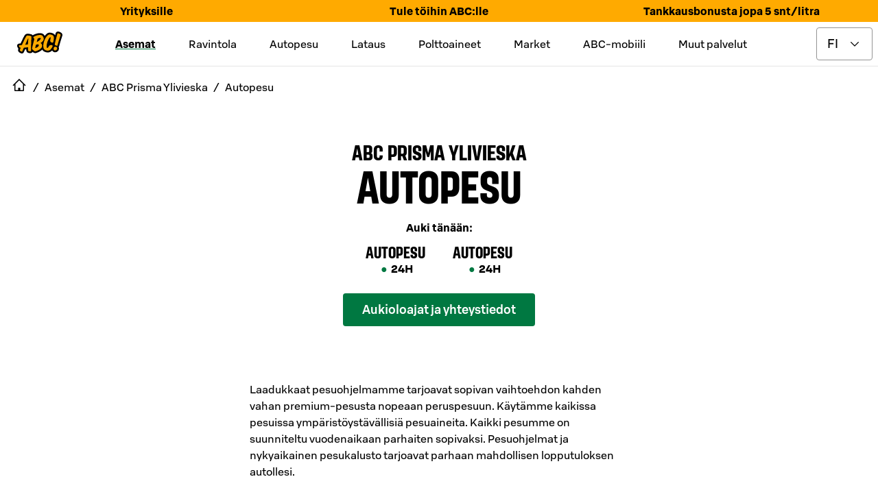

--- FILE ---
content_type: application/javascript; charset=utf-8
request_url: https://www.abcasemat.fi/_next/static/chunks/7110-8a1f6b0c2ecffa05.js
body_size: 15990
content:
"use strict";(self.webpackChunk_N_E=self.webpackChunk_N_E||[]).push([[7110],{42109:function(e,t,i){i.d(t,{z:function(){return a}});var n=i(85893),r=i(23963),o=i(33362);let a=e=>{let{testId:t,onClick:i}=e;return(0,n.jsx)(r.h$,{onClick:i,"data-testid":t,icon:o.V,"aria-label":"previous"})}},70957:function(e,t,i){i.d(t,{a:function(){return a}});var n=i(85893),r=i(23963),o=i(15676);let a=e=>{let{testId:t,onClick:i}=e;return(0,n.jsx)(r.h$,{onClick:i,"data-testid":t,icon:o.e,"aria-label":"next"})}},34409:function(e,t,i){i.d(t,{g:function(){return ia}});var n=i(85893),r=i(67294),o=i(11163),a=i(44981),d=i(89189),l=i(48466),s=i(19521);let c=(0,s.ZP)(a.Z).withConfig({componentId:"sc-eb047b69-0"})(["background-color:",";margin:",";border:1px solid ",";cursor:pointer;"],e=>{let{active:t}=e;return t?d.Z.PRIMARY:d.Z.PRIMARY_SUBTLE},"4px",d.Z.PRIMARY),u=s.ZP.div.withConfig({componentId:"sc-eb047b69-1"})(["display:flex;justify-content:center;width:100%;margin-bottom:",";"],l.W.gutterLarge),f=e=>{let{setKeywords:t,activeKeywords:i,keywords:r}=e;return(0,n.jsx)(u,{children:r.map(e=>(0,n.jsx)(c,{"data-testid":"keyword-filter-button",active:i.includes(e),onClick:()=>{t(i.includes(e)?i.filter(t=>t!==e):[...i,e])},children:e},e))})};var g=i(10670),h=i(23963),p=i(27521),m=i(10377),x=i(40476),v=i(71607),b=i(91830);let j=s.ZP.div.withConfig({componentId:"sc-8e5144ec-0"})(["display:flex;flex-direction:column;background-color:",";border-radius:",";padding:",";gap:",";"],d.Z.LIGHT_GREY,l.W.borderRadiusLarge,l.W.gutterLarge,l.W.gutter),w=s.ZP.div.withConfig({componentId:"sc-8e5144ec-1"})(["aspect-ratio:16 / 9;position:relative;max-height:190px;@media only screen and (min-width:","){max-height:220px;}@media only screen and (min-width:","){max-height:290px;}"],v.u3.TABLET,v.u3.DESKTOP),y=s.ZP.div.withConfig({componentId:"sc-8e5144ec-2"})(["font-size:",";"],b.N.medium),_=s.ZP.strong.withConfig({componentId:"sc-8e5144ec-3"})(["",";"],h.Iz),C=s.ZP.strong.withConfig({componentId:"sc-8e5144ec-4"})(["",";"],h.Iz),I=s.ZP.strong.withConfig({componentId:"sc-8e5144ec-5"})(["",";color:",";"],h.Iz,d.Z.PRIMARY),Z=s.ZP.div.withConfig({componentId:"sc-8e5144ec-6"})(["font-size:",";"],b.N.medium),P=e=>{var t;let{benefit:i}=e,{t:r}=(0,p.M)(),o=e=>(0,x.i)(e).tz(v.Xo,!0).format("D.M.YYYY");return(0,n.jsxs)(j,{id:i.id,"data-testid":"benefit-card",children:[(0,n.jsx)(w,{children:(0,n.jsx)(h.Yo,{src:(0,m.b)(null===(t=i.backgroundImage)||void 0===t?void 0:t.fields.file.url),fill:!0,alt:i.title||"",fit:"letterboxed",$rounded:!0})}),i.startDate&&i.endDate&&(0,n.jsx)(y,{children:r("benefit_valid_from_to",{from:o(i.startDate),to:o(i.endDate)})}),i.title&&(0,n.jsx)(_,{children:i.title}),i.benefitPrice?(0,n.jsx)(I,{children:i.benefitPrice}):i.price&&(0,n.jsx)(C,{children:i.price}),(0,n.jsx)(Z,{children:i.unitPriceText||"-"}),i.description&&(0,n.jsx)(g.a,{content:i.description})]})};var k=i(57278);s.ZP.div.withConfig({componentId:"sc-e2e38040-0"})(["display:flex;justify-content:center;align-items:center;width:100%;margin-bottom:",";"],l.W.gutterExtraLarge);let D=(0,s.ZP)(k.pH).withConfig({componentId:"sc-e2e38040-1"})(["padding:",";"],l.W.gutterMid),L=e=>{let{benefits:t}=e,i=(0,o.useRouter)();(0,r.useEffect)(()=>{if(i.query.id){let e=document.getElementById(i.query.id);null==e||e.scrollIntoView()}},[i.query]);let a=t.flatMap(e=>e.keywordList||[]).filter((e,t,i)=>i.indexOf(e)===t),[d,l]=(0,r.useState)([]),s=t.filter(e=>{var t;return 0===d.length||(null===(t=e.keywordList)||void 0===t?void 0:t.some(e=>d.includes(e)))});return(0,r.useEffect)(()=>{let{keyword:e}=i.query;e&&l([e])},[i,l]),(0,n.jsxs)(n.Fragment,{children:[a.length>0&&(0,n.jsx)(f,{setKeywords:l,activeKeywords:d,keywords:a}),s.length>0&&(0,n.jsx)(D,{"data-testid":"benefits-grid",children:s.map((e,t)=>(0,n.jsx)(P,{benefit:e},"".concat(e.id,"-").concat(t)))})]})};var A=i(80589),W=i(25675),M=i.n(W),E=i(41664),T=i.n(E),R={src:"/_next/static/media/s-benefit.886f1333.svg",height:20,width:20,blurWidth:0,blurHeight:0},Y=i(65606),S=i(44458);let H=s.ZP.div.withConfig({componentId:"sc-240f2492-0"})(["display:flex;align-items:flex-start;justify-content:center;margin-bottom:",";"],l.W.gutterExtraLarge),B=s.ZP.div.withConfig({componentId:"sc-240f2492-1"})(["display:flex;justify-content:center;flex-direction:column;align-items:center;"]),O=s.ZP.span.withConfig({componentId:"sc-240f2492-2"})([""," margin-bottom:",";"],S.en,l.W.gutter),N=s.ZP.h3.withConfig({componentId:"sc-240f2492-3"})(["margin-bottom:",";"],l.W.gutter),G=s.ZP.p.withConfig({componentId:"sc-240f2492-4"})(["text-align:center;"]);s.ZP.span.withConfig({componentId:"sc-240f2492-5"})(["",""],S.qc);let F=s.ZP.div.withConfig({componentId:"sc-240f2492-6"})(["display:flex;justify-content:space-between;"]),z=s.ZP.div.withConfig({componentId:"sc-240f2492-7"})(["display:flex;align-items:center;"]),K=s.ZP.div.withConfig({componentId:"sc-240f2492-8"})(["justify-content:center;display:flex;align-items:center;text-align:center;margin:"," 0;"],l.W.gutterExtraLarge),U=s.ZP.span.withConfig({componentId:"sc-240f2492-9"})(["",";"],S.qc),q=s.ZP.span.withConfig({componentId:"sc-240f2492-10"})(["",";width:70%;"],S.qc),V=(0,s.ZP)(U).withConfig({componentId:"sc-240f2492-11"})(["color:",";margin-left:",";"],d.Z.PRIMARY,l.W.gutter),X=s.ZP.span.withConfig({componentId:"sc-240f2492-12"})(["color:",";font-family:S Bonus Display,",";font-style:normal;font-weight:bold;font-size:1.125rem;line-height:",";"],e=>{let{isBenefit:t}=e;return t?d.Z.PRIMARY:d.Z.BLACK},S.Pg,b.N.mid),$=s.ZP.div.withConfig({componentId:"sc-240f2492-13"})(["display:flex;flex-direction:column;flex:1;justify-content:flex-end;"]),J=s.ZP.div.withConfig({componentId:"sc-240f2492-14"})(["display:flex;margin-top:32px;justify-content:center;"]),Q=s.ZP.div.withConfig({componentId:"sc-240f2492-15"})(["display:flex;justify-content:center;",""],S.ud);var ee=i(27484),et=i.n(ee),ei=i(48086),en=i(72503),er=i(72987);let eo=e=>{let{promotions:t}=e,{t:i}=(0,p.M)();return(0,n.jsx)(n.Fragment,{children:t.map(e=>(0,n.jsxs)(F,{children:["COOP"===e.type&&(0,n.jsxs)(z,{children:[(0,n.jsx)(M(),{alt:"s-benefit",width:"20",height:"20",src:R,draggable:!1}),(0,n.jsx)(V,{children:i("co_op_membership_price")})]}),"OTHER"===e.type&&(0,n.jsx)(z,{children:(0,n.jsx)(U,{children:i("campaign",{validTo:et()(e.valid).format("D.M.YYYY")})})}),(0,n.jsx)(X,{isBenefit:!0,children:i("price_euro",{euro:(0,v.T4)(e.price)})})]},e.type))})},ea=e=>{let{product:{price:t,type:i,amount:r}}=e,{t:o}=(0,p.M)(),a="SERIAL"===i?o("preloaded_car_wash_amount",{amount:r}):o("single_car_wash");return(0,n.jsxs)(F,{children:[(0,n.jsx)(z,{children:(0,n.jsx)(U,{children:a})}),(0,n.jsx)(X,{children:o("price_euro",{euro:(0,v.T4)(t)})})]})},ed=e=>{var t,i;let{product:o,subProducts:a,logo:d,buttonLinkFields:l,singlePrice:s,hidePrice:c,descriptionText:u}=e,f=(0,A.F)(),g=(0,r.useMemo)(()=>(0,v.Kk)(l,f),[f,l]),{t:h}=(0,p.M)();return(0,n.jsxs)(Y.I,{"data-testid":"carwash-product-card",children:[(null==d?void 0:d.fields.file.url)&&(0,n.jsx)(H,{children:(0,n.jsx)(M(),{width:null==d?void 0:null===(t=d.fields.file.details.image)||void 0===t?void 0:t.width,height:null==d?void 0:null===(i=d.fields.file.details.image)||void 0===i?void 0:i.height,alt:"carwash-product-logo",src:(0,m.b)(null==d?void 0:d.fields.file.url),draggable:!1})}),(0,n.jsxs)(B,{children:[(0,n.jsx)(N,{children:o.name}),o.duration&&(0,n.jsx)(O,{children:h("car_wash_duration",{duration:o.duration})}),(0,n.jsx)(G,{children:o.description})]}),(0,n.jsxs)($,{children:[(null==u?void 0:u.length)&&(0,n.jsx)(K,{children:(0,n.jsx)(q,{children:u})}),!c&&(0,n.jsx)(n.Fragment,{children:s?(0,n.jsx)(Q,{children:h("price_euro",{euro:(0,v.T4)(o.price)})}):(0,n.jsxs)(n.Fragment,{children:[o.promotions&&o.promotions.length>0&&(0,n.jsx)(eo,{promotions:[...o.promotions]}),(0,n.jsx)(ea,{product:o}),a.map(e=>(0,n.jsx)(ea,{product:e},"carwash_subproduct_".concat(o.ean,"_").concat(e.ean)))]})}),g&&(0,n.jsx)(J,{onClick:()=>(0,ei.DR)(h("buy_with_abc_mobile"),g),children:(0,n.jsx)(T(),{href:g,passHref:!0,legacyBehavior:!0,children:(0,n.jsx)(en.nB,{target:"_blank",children:(0,n.jsx)(er.IN,{children:h("buy_with_abc_mobile")})})})})]})]})},el=s.ZP.div.withConfig({componentId:"sc-7bd591b4-0"})(["& > div:not(:first-child){margin-top:",";}"],l.W.gutterExtraLarge),es=s.ZP.div.withConfig({componentId:"sc-7bd591b4-1"})(["display:flex;flex-wrap:wrap;margin:-",";"],l.W.gutter),ec=s.ZP.h2.withConfig({componentId:"sc-7bd591b4-2"})(["margin-bottom:",";"],l.W.gutterLarge),eu=e=>{var t;let{title:i,baseProducts:r,allProducts:o,productCardConfig:a,singlePrice:d}=e;if(!r||0===r.length)return null;let l=null==a?void 0:null===(t=a.buttons)||void 0===t?void 0:t[0];return(0,n.jsxs)("div",{children:[(0,n.jsx)(ec,{children:i}),(0,n.jsx)(es,{children:r.map(e=>{let t=o.filter(t=>t.baseEan===e.ean);return(0,n.jsx)(ed,{product:e,subProducts:t,logo:null==a?void 0:a.logo,buttonLinkFields:null==l?void 0:l.fields.link.fields,singlePrice:d,hidePrice:null==a?void 0:a.hidePrice,descriptionText:null==a?void 0:a.descriptionText},e.ean)})})]})},ef=e=>{let{products:t,productCardConfig:i}=e,{t:r}=(0,p.M)();if(!t||0===t.length)return null;let o=t.filter(e=>"REGULAR"===e.type&&!e.baseEan),a=t.filter(e=>"SPECIAL"===e.type&&!e.baseEan),d=t.filter(e=>"SUBSCRIPTION"===e.type&&!e.baseEan);return(0,n.jsxs)(el,{"data-testid":"carwash-product-grid",children:[(0,n.jsx)(eu,{title:r("carwash_products_regular_category"),baseProducts:o,allProducts:t,productCardConfig:i}),(0,n.jsx)(eu,{title:r("carwash_products_special_category"),baseProducts:a,allProducts:t,productCardConfig:i}),(0,n.jsx)(eu,{title:r("carwash_products_subscription_category"),baseProducts:d,allProducts:t,productCardConfig:i,singlePrice:!0})]})};var eg=i(754);let eh=s.ZP.div.withConfig({componentId:"sc-ddfe02ec-0"})(["display:flex;flex-direction:column;align-items:flex-start;width:100%;background:",";padding:",";border-radius:",";"],d.Z.LIGHT_GREY,l.W.gutterExtraLarge,l.W.borderRadiusLarge),ep=s.ZP.div.withConfig({componentId:"sc-ddfe02ec-1"})(["display:flex;flex-direction:row;align-items:center;margin-bottom:",";"],l.W.gutterLarge),em=s.ZP.div.withConfig({componentId:"sc-ddfe02ec-2"})(["min-width:82px;height:100%;align-items:center;vertical-align:middle;margin-right:",";overflow:hidden;"],l.W.gutter),ex=s.ZP.div.withConfig({componentId:"sc-ddfe02ec-3"})(["font-family:S Bonus Display;font-style:normal;font-weight:bold;font-size:3.75rem;text-transform:uppercase;padding:",";vertical-align:middle;text-align:center;justify-content:center;width:100%;"],l.W.gutter),ev=s.ZP.div.withConfig({componentId:"sc-ddfe02ec-4"})(["position:absolute;display:inline-block;"]),eb=s.ZP.div.withConfig({componentId:"sc-ddfe02ec-5"})(["display:flex;flex-direction:column;justify-content:center;align-items:flex-start;"]),ej=s.ZP.span.withConfig({componentId:"sc-ddfe02ec-6"})(["",";"],S.en),ew=s.ZP.span.withConfig({componentId:"sc-ddfe02ec-7"})(["",";"],S.en);s.ZP.span.withConfig({componentId:"sc-ddfe02ec-8"})(["",";"],S._o),s.ZP.span.withConfig({componentId:"sc-ddfe02ec-9"})(["",";"],S.VJ);let ey=(0,s.ZP)(eg.K).withConfig({componentId:"sc-ddfe02ec-10"})(["width:100%;margin-top:auto;"]),e_=e=>{switch(e){case"CHADEMO":return"CHAdeMO";case"IEC_62196_T2":return"Type 2";case"IEC_62196_T2_COMBO":return"CCS";default:return e}};var eC=i(36133);let eI=e=>{let{evse:t,abcMobileLink:i}=e,{t:r}=(0,p.M)(),[o]=t.connectors;return(0,n.jsxs)(eh,{children:[(0,n.jsxs)(ep,{children:[(0,n.jsxs)(em,{children:[t.connectors[0].chargingSpeed>1&&(0,n.jsx)(ev,{"data-testid":"charging-bolt",children:(0,n.jsx)(eC.j,{})}),(0,n.jsx)(ex,{children:t.label})]}),(0,n.jsxs)(eb,{children:[(0,n.jsx)(ej,{children:e_(o.standard)}),(0,n.jsx)(ew,{children:o.maxElectricPower})]})]}),(0,n.jsx)(T(),{href:i||"",passHref:!0,legacyBehavior:!0,children:(0,n.jsx)(en.nB,{target:"_blank",children:(0,n.jsx)(ey,{color:"primary",variant:"filled",onClick:e=>{e.stopPropagation(),(0,ei.DR)(r("charging_with_abc_mobile"),i||"")},children:r("charging_with_abc_mobile")})})})]})};var eZ=i(36539);let eP=(0,s.ZP)(k.ry).withConfig({componentId:"sc-f5a7f848-0"})(["margin-top:",";"],l.W.gutterLarge),ek=e=>{let{evses:t}=e,{t:i}=(0,p.M)(),r=(0,eZ.l)();return(0,n.jsxs)(n.Fragment,{children:[(0,n.jsx)("h3",{children:i("abc_charging_title")}),(0,n.jsx)(eP,{"data-testid":"charger-grid",children:t.map(e=>(0,n.jsx)(eI,{evse:e,abcMobileLink:r},e.uid))})]})};var eD=i(78857);let eL=s.ZP.div.withConfig({componentId:"sc-59a171bf-0"})(["display:flex;flex-direction:column;align-items:center;text-align:center;width:100%;background:",";padding:",";border-radius:",";"],d.Z.LIGHT_GREY,l.W.gutterExtraLarge,l.W.borderRadiusLarge),eA=s.ZP.div.withConfig({componentId:"sc-59a171bf-1"})(["margin-bottom:10px;align-items:center;"]),eW=s.ZP.h3.withConfig({componentId:"sc-59a171bf-2"})(["height:60px;margin-top:auto;word-break:break-word;"]),eM=s.ZP.div.withConfig({componentId:"sc-59a171bf-3"})(["",";"],S.qc),eE=s.ZP.div.withConfig({componentId:"sc-59a171bf-4"})(["margin-top:",";",";a{color:",";}"],l.W.gutter,S.qc,d.Z.PRIMARY),eT=(0,s.ZP)(eg.K).withConfig({componentId:"sc-59a171bf-5"})(["margin-top:32px;width:100%;"]);var eR=i(72066),eY=i(8592),eS=i(55175);let eH={"ekoflex-e85":"/polttoaineet/eko-e85",nextdiesel:"/polttoaineet/nero-diesel","nextdiesel-talvi":"/polttoaineet/nero-diesel","nextdiesel-kesa":"/polttoaineet/nero-diesel",smartdiesel:"/polttoaineet/smart-diesel","smartdiesel-talvi":"/polttoaineet/smart-diesel","smartdiesel-vali":"/polttoaineet/smart-diesel"},eB=e=>{let{service:t,link:i}=e,r=(0,eR.b)(),{t:o}=(0,p.M)();return(0,n.jsxs)(eL,{"data-testid":"fuel-grid-card",children:[(0,n.jsx)(eA,{children:t.serviceType.code in eS.HL&&(0,n.jsx)(M(),{src:eS.HL[t.serviceType.code],width:40,height:40,alt:t.serviceType.code})}),(0,n.jsx)(eW,{children:(0,eY.kI)(t.serviceType.name,r)}),(0,n.jsx)(eM,{children:o("additional_information_refuel_bonus")}),(0,n.jsx)(eE,{children:(0,n.jsx)(T(),{href:eH[t.serviceType.code]||"/polttoaineet",prefetch:!1,legacyBehavior:!0,children:o("additional_information")},"fuel_link_".concat(t.serviceType.code))}),(0,n.jsx)(T(),{href:i||"",passHref:!0,prefetch:!1,legacyBehavior:!0,children:(0,n.jsx)(en.nB,{target:"_blank",children:(0,n.jsx)(eT,{onClick:e=>{e.stopPropagation(),(0,ei.DR)(o("pay_with_abc_mobile"),i||"")},children:o("pay_with_abc_mobile")})})})]})},eO=(0,s.ZP)(k.ry).withConfig({componentId:"sc-8ccde269-0"})(["margin-top:",";"],l.W.gutterLarge),eN=e=>{let{services:t}=e,{t:i}=(0,p.M)(),r=(0,eZ.l)();return(0,n.jsxs)(n.Fragment,{children:[(0,n.jsx)("h3",{children:i("fuels_title")}),(0,n.jsx)(eO,{children:t.map(e=>(0,n.jsx)(eB,{service:e,link:r},"fuel_grid_".concat(e.serviceType.code)))})]})};var eG=i(95094),eF=i(47551);let ez=s.ZP.div.withConfig({componentId:"sc-66dfa1b2-0"})(["position:relative;margin:auto;width:100%;@media only screen and (min-width:","){width:50%;}h3{margin-bottom:",";}"],v.u3.DESKTOP,l.W.gutter),eK=s.ZP.div.withConfig({componentId:"sc-66dfa1b2-1"})(["border-radius:",";background-color:",";margin:auto;margin-top:",";padding:",";width:100%;@media only screen and (min-width:","){width:50%;}"],l.W.borderRadius,d.Z.LIGHT_GREY,l.W.gutterExtraLarge,l.W.gutterMid,v.u3.DESKTOP),eU=(0,s.ZP)(eG.s).withConfig({componentId:"sc-66dfa1b2-2"})(["gap:",";"],l.W.gutter),eq=s.ZP.span.withConfig({componentId:"sc-66dfa1b2-3"})(["",""],S.c8),eV=s.ZP.span.withConfig({componentId:"sc-66dfa1b2-4"})(["",""],S.qc),eX=e=>{let{orderingLocations:t}=e,{t:i}=(0,p.M)(),[o,a]=(0,r.useState)(""),[d,l]=(0,r.useState)(),s=(0,r.useCallback)(()=>{a(""),l(void 0)},[a]);return(0,r.useEffect)(()=>{o.length>4?l(t.find(e=>e.zipCodes.some(e=>e.code.includes(o)))):l(void 0)},[o,t]),(0,n.jsxs)(eG.s,{children:[(0,n.jsxs)(ez,{children:[(0,n.jsx)("h3",{children:i("heating_oil_search_title")}),(0,n.jsx)(eF.E,{type:"number",testId:"heating-oil-search-input",placeholder:i("heating_oil_search_placeholder"),value:o,onChange:e=>a(e.currentTarget.value),onClear:s})]}),d&&(0,n.jsx)(eK,{"data-testid":"heating-oil-ordering-locations",children:(0,n.jsxs)(eU,{children:[(0,n.jsx)("h3",{children:d.name}),(0,n.jsx)(eq,{children:d.details}),d.phoneNumber&&(0,n.jsxs)(n.Fragment,{children:[(0,n.jsx)(eV,{children:i("heating_oil_contact_type_call")}),(0,n.jsx)(T(),{href:"tel:".concat(d.phoneNumber),passHref:!0,target:"_blank",children:(0,n.jsx)(er.IN,{children:i("heating_oil_contact_type_phonenumber",{phonenumber:d.phoneNumber})})}),d.phoneNumberDetails&&(0,n.jsx)(eq,{children:d.phoneNumberDetails})]}),d.email&&(0,n.jsxs)(n.Fragment,{children:[(0,n.jsx)(eV,{children:i("heating_oil_contact_type_email")}),(0,n.jsx)(T(),{href:"mailto:".concat(d.email),passHref:!0,target:"_blank",children:(0,n.jsx)(er.IN,{children:d.email})})]}),d.website&&(0,n.jsxs)(n.Fragment,{children:[(0,n.jsx)(eV,{children:i("heating_oil_contact_type_website")}),(0,n.jsx)(T(),{href:d.website,passHref:!0,target:"_blank",children:(0,n.jsx)(er.IN,{children:d.website.replace(/^https?:\/\//,"")})})]})]})})]})},e$=s.ZP.div.withConfig({componentId:"sc-15a3f9f2-0"})([""]),eJ=s.ZP.div.withConfig({componentId:"sc-15a3f9f2-1"})(["display:flex;flex-direction:column;margin-top:",";&:first-child{margin-top:0;}","{margin-top:",";}"],l.W.gutterHuge,e$,l.W.gutterLarge),eQ=s.ZP.div.withConfig({componentId:"sc-15a3f9f2-2"})(["","{margin-top:",";}"],e$,l.W.gutterLarge),e0=e=>{let{pg:t}=e,{t:i}=(0,p.M)();return(0,n.jsx)(eJ,{children:(0,n.jsxs)(eQ,{children:[(0,n.jsx)("h2",{"data-testid":"portion-group-name",children:t.name}),(0,n.jsxs)(e$,{children:[i(["restaurant_portion_group_description_".concat(t.id,"_").concat(t.category),"restaurant_portion_group_description_".concat(t.id)],{defaultValue:""}),(0,n.jsx)(h.Me,{})]})]})},t.name)};var e1=i(35167);let e2=s.ZP.span.withConfig({componentId:"sc-7ea88bab-0"})(["",""],S.qc),e4=s.ZP.h3.withConfig({componentId:"sc-7ea88bab-1"})(["font-size:",";max-width:100%;min-width:0;text-overflow:ellipsis;overflow:hidden;"],b.N.large),e5=s.ZP.div.withConfig({componentId:"sc-7ea88bab-2"})(["background-color:",";position:relative;width:100%;height:100%;margin:auto;"],d.Z.WHITE),e8=(e,t)=>{var i,n;let r=e.substring(0,2),o=v.gk.substring(0,2);return(null==t?void 0:null===(i=t.translations)||void 0===i?void 0:i.name[r])||(null==t?void 0:null===(n=t.translations)||void 0===n?void 0:n.name[o])||(null==t?void 0:t.name)},e3=(e,t)=>{var i,n;let r=e.substring(0,2),o=v.gk.substring(0,2);return(null==t?void 0:null===(i=t.translations)||void 0===i?void 0:i.description[r])||(null==t?void 0:null===(n=t.translations)||void 0===n?void 0:n.description[o])||(null==t?void 0:t.description)},e9=e=>{let{portion:t,onClick:i,locale:o=v.gk}=e,{t:a}=(0,p.M)(),[d,l]=(0,r.useState)(t.imgNormalUrl);return(0,n.jsx)(e1.Z,{testId:"portion-".concat(t.ean),onClick:i,description:(0,n.jsxs)(n.Fragment,{children:[(0,n.jsx)("div",{children:(0,n.jsx)(e2,{children:(0,eY.mx)(t.price)})}),t.takeaway&&(0,n.jsx)("div",{children:(0,n.jsx)(e2,{children:a("portion_takeaway_price",{price:(0,eY.mx)(t.takeaway.price)})})}),(0,n.jsx)("div",{children:t.nutrientClaims})]}),title:(0,n.jsx)("span",{children:(0,n.jsx)(e4,{children:e8(o,t)})}),children:(0,n.jsx)(e5,{children:(0,n.jsx)(h.Yo,{src:d,alt:"dummy-image",onError:()=>l("/images/white-thumbs-up.svg"),fill:!0,fit:"scale-down"})})})},e6=s.ZP.div.withConfig({componentId:"sc-934b39aa-0"})(["margin-top:",";"],l.W.gutterExtraLarge),e7=e=>{let{pg:t,portionClickHandler:i,locale:r}=e;return(0,n.jsxs)(n.Fragment,{children:[(0,n.jsx)(e0,{pg:t}),(0,n.jsx)(e6,{children:(0,n.jsx)(k.ZP,{children:t.portions.map(e=>(0,n.jsx)(e9,{portion:e,onClick:()=>i(e),locale:r},e.ean))})})]})},te=s.ZP.div.withConfig({componentId:"sc-e8c3b35-0"})(["display:flex;flex-direction:column;width:100%;justify-content:flex-start;"]),tt=s.ZP.section.withConfig({componentId:"sc-e8c3b35-1"})(["width:100%;margin-top:",";"],l.W.gutterHuge);(0,s.ZP)(a.Z).withConfig({componentId:"sc-e8c3b35-2"})(["background-color:",";margin:5px;border:1px solid ",";cursor:pointer;"],e=>{let{active:t}=e;return t?d.Z.PRIMARY:d.Z.PRIMARY_SUBTLE},d.Z.PRIMARY);let ti=s.ZP.div.withConfig({componentId:"sc-e8c3b35-3"})(["margin-top:",";"],l.W.gutterHuge),tn=s.ZP.div.withConfig({componentId:"sc-e8c3b35-4"})(["margin-top:",";"],l.W.gutterExtraLarge);var tr=i(80553),to=i(88928);let ta=s.ZP.div.withConfig({componentId:"sc-d7458bc5-0"})([""," color:",";"],S.en,d.Z.PRIMARY),td=s.ZP.div.withConfig({componentId:"sc-d7458bc5-1"})(["height:250px;position:relative;overflow:hidden;border-top-left-radius:",";border-top-right-radius:",";"],l.W.borderRadiusLarge,l.W.borderRadiusLarge),tl=(0,s.ZP)(h.Me).withConfig({componentId:"sc-d7458bc5-2"})(["margin-top:",";",""],l.W.gutter,S.c8),ts=(0,s.ZP)(eG.s).withConfig({componentId:"sc-d7458bc5-3"})(["align-items:center;"]),tc=(0,s.ZP)(eG.s).withConfig({componentId:"sc-d7458bc5-4"})(["flex:3;"]),tu=s.ZP.div.withConfig({componentId:"sc-d7458bc5-5"})(["display:flex;margin-top:",";"],l.W.gutterExtraLarge),tf=s.ZP.div.withConfig({componentId:"sc-d7458bc5-6"})(["> p:first-child{","}"],S._o),tg=s.ZP.div.withConfig({componentId:"sc-d7458bc5-7"})(["margin:",";"],l.W.gutterExtraLarge),th=s.ZP.div.withConfig({componentId:"sc-d7458bc5-8"})(["padding:",";"],l.W.gutterLarge);var tp=i(83565),tm=i(42109),tx=i(70957);let tv=e=>{let{visible:t,onClose:i,clickedPortion:o,restaurantPortionAd:a,onNextClick:d,onPrevClick:l,locale:s=v.gk}=e,[c,u]=(0,r.useState)(),[f,g]=(0,r.useState)("/images/white-thumbs-up.svg");return(0,r.useEffect)(()=>{u(o)},[o]),(0,r.useEffect)(()=>{c&&g(c.imgNormalUrl)},[c]),(0,n.jsx)(to.u,{visible:void 0!==c&&t,onClose:i,testId:"portion-modal",children:(0,n.jsxs)(th,{children:[(0,n.jsx)(td,{children:(0,n.jsx)(h.Yo,{src:f,alt:"portion-placeholder-img",draggable:!1,onError:()=>g("/images/white-thumbs-up.svg"),fill:!0,fit:"scale-down"})}),(0,n.jsxs)(tu,{children:[(0,n.jsx)(ts,{children:(0,n.jsx)(tm.z,{onClick:l,testId:"portions-modal-prev-btn"})}),(0,n.jsxs)(tc,{children:[(0,n.jsx)("h2",{children:e8(s,c)}),(0,n.jsx)(ta,{children:c&&(0,eY.mx)(c.price)}),(0,n.jsxs)(tf,{children:[(0,n.jsx)("p",{children:null==c?void 0:c.nutrientClaims}),(0,n.jsx)(tl,{children:e3(s,c)})]})]}),(0,n.jsx)(ts,{children:(0,n.jsx)(tx.a,{onClick:d,testId:"portions-modal-next-btn"})})]}),a&&(0,n.jsx)(tg,{children:(0,n.jsx)(tp.z,{ad:a})})]})})},tb=e=>{let{portionGroups:t,restaurantPortionAd:i,stationId:o}=e,a=(0,eR.b)(),{t:d}=(0,p.M)(),[l,s]=(0,r.useState)([]),c=(0,r.useMemo)(()=>t.filter(e=>e.portions.length),[t]),[u,f]=(0,r.useState)(!1),[g,m]=(0,r.useState)(),x=e=>{(0,ei.Z8)(o,e.ean),m(e),f(!0)},v=(0,r.useMemo)(()=>c.filter(e=>l.length>0?l.includes(e.name):e),[l,c]),b=(0,r.useMemo)(()=>v.map(e=>e.portions).flat(),[v]);return(0,n.jsxs)(n.Fragment,{children:[(0,n.jsx)(tv,{visible:u,onClose:()=>{f(!1),m(void 0)},clickedPortion:g,restaurantPortionAd:i,onPrevClick:()=>{let e=b.findIndex(e=>e.ean===(null==g?void 0:g.ean))-1;m(b[e>=0?e:b.length-1])},onNextClick:()=>{let e=b.findIndex(e=>e.ean===(null==g?void 0:g.ean))+1;m(b[e<=b.length-1?e:0])},locale:a}),(0,n.jsxs)(te,{children:[(0,n.jsx)("h2",{children:d("restaurant_portitions_title")}),(0,n.jsxs)(tn,{children:[(0,n.jsx)(h.Me,{children:d("restaurant_portitions_first_description")}),(0,n.jsxs)(h.Me,{children:[(0,n.jsx)("br",{}),d("restaurant_portitions_second_description")]})]})]}),(0,n.jsx)(ti,{children:(0,n.jsx)(tr.D,{title:d("restaurant_portitions_filter_title"),setActiveTags:s,activeTags:l,categories:c.map(e=>({name:e.name,amount:e.portions.length})),totalAmount:t.reduce((e,t)=>e+t.portions.length,0)})}),(0,n.jsx)(tt,{children:(0,n.jsx)(n.Fragment,{children:v.map(e=>(0,n.jsx)(e7,{pg:e,portionClickHandler:x,locale:a},e.name))})})]})};var tj=i(16058),tw=i(57987);s.ZP.div.withConfig({componentId:"sc-a814acfe-0"})(["display:flex;flex-direction:column;margin-top:",";@media only screen and (min-width:","){flex-direction:row;}"],l.W.gutterExtraLarge,v.u3.TABLET);let ty=s.ZP.div.withConfig({componentId:"sc-a814acfe-1"})(["flex:1;@media only screen and (min-width:","){margin-top:0;}"],v.u3.TABLET);s.ZP.div.withConfig({componentId:"sc-a814acfe-2"})(["margin-top:64px;"]);var t_=i(62519),tC=e=>{let{breakfastData:t,breakfastService:i}=e,{t:r}=(0,p.M)();if(!t)return null;let o={date:(0,x.Z)().format("YYYY-MM-DD"),...t},a=(null==t?void 0:t.openingTimes)?(0,tw.xS)(t.openingTimes,new Date(o.date)):null,d=!!a&&(0,tw.Dt)(a);return(0,n.jsx)(ty,{children:(0,n.jsx)(t_.Z,{disclaimerText:r("group_order_form_menu_availability_disclaimer"),isOpen:d,serviceBusinessStatus:null==i?void 0:i.businessStatus,title:a?r("buffet_breakfast")+" "+(0,tw.t9)(a,r):r("buffet_breakfast"),buffet:o,testId:"daily-breakfast-buffet-container"})})},tI=i(34539),tZ={src:"/_next/static/media/facebook-logo.e0b5c6f4.svg",height:48,width:48,blurWidth:0,blurHeight:0};let tP=e=>{let{locationData:t,text:i,buttonText:o}=e,a=(0,eR.b)(),l=(0,r.useMemo)(()=>{var e;let i=null===(e=t.links)||void 0===e?void 0:e.find(e=>"facebook"===e.type);return i?(0,eY.kI)(i.url,a):""},[a,t.links]);return l.length>0?(0,n.jsx)(tI.$,{testId:"facebook-simple-ad",text:i,buttonLink:l,buttonText:o,backgroundColor:d.Z.FACEBOOK_BLUE,borderColor:d.Z.FACEBOOK_BLUE,logo:tZ,logoAlt:"Facebook company logo",buttonType:"secondary",linkTarget:"_blank"}):null};var tk=i(86392),tD={src:"/_next/static/media/minikabinetti_ad.2234032c.png",height:150,width:971,blurDataURL:"[data-uri]",blurWidth:8,blurHeight:1};let tL=e=>{let{location:t}=e;return(null==t?void 0:t.locationData.services.find(e=>"kabinetti"===e.serviceType.code))?(0,n.jsx)(tk.Z,{centered:!0,children:(0,n.jsx)(en.MS,{href:"https://minikabinetti.abcasemat.fi","data-test-id":"minicabinet-ad-link",children:(0,n.jsx)(M(),{src:tD,alt:"ABC MiniKabinetti",draggable:!1})})}):null},tA=s.ZP.div.withConfig({componentId:"sc-67eac396-0"})(["background-color:",";border-radius:",";padding:0 ",";height:58px;display:flex;align-items:center;text-align:center;text-transform:uppercase;align-content:center;justify-content:center;",";@media only screen and (min-width:0px){height:58px;}@media only screen and (min-width:","){height:96px;}"],d.Z.GREY,l.W.borderRadius,l.W.gutterLarge,e=>{let{url:t}=e;return t&&"cursor: pointer"},v.u3.MOBILE),tW=e=>{let{title:t,url:i}=e;return i?(0,n.jsx)(T(),{passHref:!0,href:i,prefetch:!1,children:(0,n.jsx)(tA,{url:i,children:(0,n.jsx)("h3",{"data-testid":"grid-button-title",children:t})})}):(0,n.jsx)(tA,{children:(0,n.jsx)("h3",{"data-testid":"grid-button-title",children:t})})},tM=s.ZP.h3.withConfig({componentId:"sc-7f0c6058-0"})(["margin-bottom:",";"],b.N.mid),tE=(0,s.ZP)(k.ZP).withConfig({componentId:"sc-722999b-0"})(["grid-template-columns:1fr;@media only screen and (min-width:","){grid-template-columns:repeat(2,1fr);}@media only screen and (min-width:","){grid-template-columns:repeat(4,1fr);}"],v.u3.TABLET,v.u3.DESKTOP);var tT=e=>{let{location:t}=e,i=(0,eR.b)(),{t:r}=(0,p.M)();if(!t)return null;let o=t.locationData.services.filter(e=>{let i=t.locationData.services.find(e=>"other-service-providers"===e.serviceType.code);return!!e.parentId&&!!(null==i?void 0:i.id)&&e.parentId===(null==i?void 0:i.id)&&void 0!==e.name});return o.length>1?(0,n.jsxs)(tk.Z,{children:[(0,n.jsx)(tM,{children:r("other_services_providers_title")}),(0,n.jsx)(tE,{children:o.map(e=>{var t;return(0,n.jsx)(tW,{title:(0,eY.kI)(e.name,i)+" →",url:(null===(t=e.website)||void 0===t?void 0:t.url)?(0,eY.kI)(e.website.url,i):void 0},e.id)})})]}):null},tR={src:"/_next/static/media/chevron_down_small_black.3b33a831.svg",height:16,width:16,blurWidth:0,blurHeight:0};let tY=s.ZP.a.withConfig({componentId:"sc-bafc06e6-0"})(["height:60px;width:100%;background-color:",";display:flex;border-radius:",";@media only screen and (min-width:","){width:220px;}& > div:only-child{margin-left:",";}"],d.Z.SECONDARY,l.W.borderRadius,v.u3.TABLET,l.W.gutterMid),tS=s.ZP.section.withConfig({componentId:"sc-bafc06e6-1"})(["display:flex;flex-direction:column;justify-content:",";gap:",";align-items:center;flex:1;margin-bottom:",";> ","{min-height:60px;}@media only screen and (min-width:","){flex-direction:row;grid-column:span 2;}"],e=>{let{justify:t}=e;return t||"center"},l.W.gutter,l.W.gutterLarge,tY,v.u3.TABLET),tH=s.ZP.div.withConfig({componentId:"sc-bafc06e6-2"})(["display:flex;flex:1;justify-content:flex-end;"]),tB=s.ZP.div.withConfig({componentId:"sc-bafc06e6-3"})(["transform:rotate(-90deg);margin-right:",";display:flex;"],l.W.gutter),tO=s.ZP.div.withConfig({componentId:"sc-bafc06e6-4"})(["position:relative;width:60px;height:60px;"]),tN=s.ZP.div.withConfig({componentId:"sc-bafc06e6-5"})(["display:flex;flex:1;align-items:center;align-text:center;@media only screen and (min-width:","){justify-content:space-around;}"],v.u3.TABLET),tG=s.ZP.strong.withConfig({componentId:"sc-bafc06e6-6"})(["",";font-size:",";line-height:",";"],h.Iz,b.N.mid,b.N.mid),tF=s.ZP.h2.withConfig({componentId:"sc-bafc06e6-7"})(["margin-bottom:",";width:100%;"],l.W.gutterLarge),tz=["station","refuel","menu","grocer","charging","carwash"],tK=["station","refuel","charging","carwash","menu","buffet","grocer"],tU=e=>{let{subpage:t,capabilities:i}=e,{query:r}=(0,o.useRouter)(),{t:a}=(0,p.M)(),d=t?["station",...i]:i;return(0,n.jsxs)(n.Fragment,{children:[t&&(0,n.jsx)(tF,{children:a("station_services_stripe_title")}),(0,n.jsx)(tS,{"data-testid":"service-stripe",justify:t?"flex-start":"center ",children:d.filter(e=>tz.includes(e)).sort((e,t)=>tK.indexOf(e)>tK.indexOf(t)?1:-1).map(e=>(0,n.jsx)(T(),{href:"/asemat/".concat(r.slug).concat((0,eS.JR)(e)),passHref:!0,legacyBehavior:!0,children:(0,n.jsxs)(tY,{children:[eS.bw[e]&&(0,n.jsx)(tO,{children:(0,n.jsx)(tO,{children:(0,n.jsx)(M(),{src:eS.bw[e],alt:"service-".concat(e),"data-testid":"service-page-link-".concat(e),draggable:!1,fill:!0,sizes:"100vw"})})}),(0,n.jsxs)(tN,{children:[(0,n.jsx)(tG,{children:a("station_service_stripe_".concat(e))}),(0,n.jsx)(tH,{children:(0,n.jsx)(tB,{children:(0,n.jsx)(M(),{src:tR,width:16,height:16,alt:"chevron",draggable:!1})})})]})]})},e))})]})};var tq=i(31690);let tV=e=>{let{location:t}=e,{t:i}=(0,p.M)();return t?(0,n.jsx)(tk.Z,{children:(0,n.jsx)(tq.Z,{url:(0,v.Re)(t),text:i("give_feedback_for_station")})}):null};var tX=i(60363);let t$=(0,s.ZP)(en.MS).withConfig({componentId:"sc-2f27d2f1-0"})(["margin-left:auto;margin-top:"," ",";"],l.W.gutter,S._o),tJ=e=>{let{location:t}=e,{t:i}=(0,p.M)(),r=(0,o.useRouter)(),a=(0,eR.b)(),d=(0,eZ.l)();return t.buffetData?(0,n.jsxs)(n.Fragment,{children:[(0,n.jsxs)(tk.Z,{children:[(0,n.jsx)(tM,{children:i("weekly_buffet_menu")}),(0,tX.DN)(t.buffetData)&&(0,n.jsx)(T(),{href:"".concat(r.asPath,"/tulostettava"),passHref:!0,legacyBehavior:!0,children:(0,n.jsx)(t$,{target:"_blank",children:i("download_printable_buffet_menu")})})]}),(0,n.jsx)(k.pH,{children:(0,tX.cQ)(t).map(e=>{let r=new Date(e.date),o=(0,tw.Qw)(t,r,"noutopoyta"),l=(0,tw.Dt)(o,r),s="".concat((0,eY.CN)(e.date,a)," - ").concat((0,tw.t9)(o,i)),c=(0,eS.LI)(t,"noutopoyta");return(0,n.jsx)(t_.Z,{serviceBusinessStatus:null==c?void 0:c.businessStatus,buffet:e,title:s,showDetails:!0,isOpen:l,abcMobileButtonLink:d,isFullyClosed:(0,tw.KJ)(o)},e.date)})})]}):null},tQ=(e,t)=>{if(e.buttonLinkParameter&&"stationId"===e.buttonLinkParameter&&t){let i=e.buttonLink.includes("?")?"&":"?";return"".concat(e.buttonLink).concat(i,"stationId=").concat(t.clientId)}return e.buttonLink};var t0=i(30332);let t1={station:"/asemat/[slug]",refuel:"/asemat/[slug]/tankkaus",restaurant:"/asemat/[slug]/ravintola",market:"/asemat/[slug]/market",charging:"/asemat/[slug]/latausasema-latauspisteet",carwash:"/asemat/[slug]/autopesu"},t2=(e,t,i)=>{if(!e.scope)return!1;let{regionalCooperativesScope:n,stationScope:r,stationServiceScope:o,stationCapabilityScope:a,stationBrandScope:d,alwaysVisible:l}=e.scope.fields,s=null==t?void 0:t.locationData;if(!s)return!1;let c=o&&(null==t?void 0:t.locationData.services.some(e=>o.includes(e.serviceType.code))),u=a&&a.some(e=>t1[e]===i),f=n&&n.includes(s.company.code),g=d&&d===s.brand.code;return[c,r&&r.includes(t.clientId),f,u,g].filter(e=>void 0!==e).every(e=>!0===e)||l},t4=e=>e&&!!e.stationData,t5=e=>(null==e?void 0:e.fields)&&(null==e?void 0:e.fields.scope)!==void 0;var t8=i(59811),t3=i(36181),t9=i(21674),t6=i(31744),t7=e=>{let{items:t,station:i}=e,r=(0,o.useRouter)();if(!t)return null;let a=["Highest","High","Medium","Low","Lowest"],d=t.filter(e=>t2(e,i,r.route)).sort((e,t)=>a.indexOf(e.priority||"Medium")-a.indexOf(t.priority||"Medium"));return d.length>0?(0,n.jsx)(t6.Z,{items:d}):null};let ie=s.ZP.div.withConfig({componentId:"sc-ba8b620d-0"})(["display:flex;background-color:",";padding:",";justify-content:center;align-items:center;flex-direction:column;border-radius:",";width:100%;@media only screen and (min-width:","){display:flex;padding:",";justify-content:space-between;align-items:center;flex-direction:row;}"],e=>{let{backgroundColor:t}=e;return t},l.W.gutterExtraLarge,l.W.borderRadius,v.u3.TABLET,l.W.gutterExtraLarge),it=s.ZP.div.withConfig({componentId:"sc-ba8b620d-1"})(["text-align:center;",";margin:"," 0;"],S._o,l.W.gutter),ii=s.ZP.div.withConfig({componentId:"sc-ba8b620d-2"})(["@media only screen and (min-width:","){display:flex;flex:1;margin-left:",";}"],v.u3.TABLET,l.W.gutterLarge);var ir=e=>{let{backgroundColor:t=d.Z.LIGHT_GREY,headerText:i,description:r}=e;return(0,n.jsxs)(n.Fragment,{children:[i&&(0,n.jsx)(tM,{children:i}),(0,n.jsx)(ie,{backgroundColor:t,children:(0,n.jsx)(ii,{children:(0,n.jsx)(it,{children:r})})})]})},io=i(44337);let ia=e=>{var t,i,r,a,d,l,s,c,u,f,g,h,x,v,b,j;let{component:w,articles:y,news:_,componentContext:C,auxiliaryData:I}=e,{t:Z}=(0,p.M)(),P=(0,o.useRouter)(),k=(0,eR.b)();if(!w)return null;let D=e=>w.sys.contentType.sys.id===t8.tf.Frontend&&(null==w?void 0:w.fields.id)===e;if(D(t8.L_.CarwashProductGrid)&&(null===(t=I.stationData)||void 0===t?void 0:t.carwashData)&&I.productCardConfig)return(0,n.jsx)(ef,{products:(null===(l=I.stationData.carwashData)||void 0===l?void 0:l.products)||[],productCardConfig:I.productCardConfig});if(D(t8.L_.MarketBenefitsGrid)&&I.benefits)return(0,n.jsx)(eD.u,{title:Z("market_benefit_title"),benefits:I.benefits});if(D(t8.L_.AllBenefitsGrid)&&I.benefits&&!(0,io.i)())return(0,n.jsx)(L,{benefits:I.benefits});if(D(t8.L_.BuffetMenu)&&I.stationData){let e=(0,tX.Wu)(I.stationData);if(!e)return null;let t=(0,eS.LI)(I.stationData,"noutopoyta"),i=(0,t0.s)(I.stationData.locationData.name.default,I.stationData.clientId),r=new Date(e.date),o=(0,tw.Qw)(I.stationData,r,"noutopoyta"),a=(0,tw.Dt)(o,r);return(0,n.jsx)(ty,{children:(0,n.jsx)(t_.Z,{isOpen:a,serviceBusinessStatus:null==t?void 0:t.businessStatus,title:Z("buffet_lunch")+" "+(0,tw.t9)(o,Z),buffet:e,isFullyClosed:(0,tw.KJ)(o),link:{text:Z("check_weeks_lunch_menu"),target:"/asemat/"+i+"/noutopoyta-lounas"}})})}if(D(t8.L_.OrderHeatingOil)&&I.heatingOilOrderingLocations)return(0,n.jsx)(eX,{orderingLocations:I.heatingOilOrderingLocations});if(D(t8.L_.ScopedAdCarousel)&&t4(I)&&I.ads)return(0,n.jsx)(t7,{items:I.ads,station:I.stationData});if(w.sys.contentType.sys.id===t8.tf.GenericCarouselAdItem&&t4(I)&&t5(w)){let e=w.fields;return e.scope&&!t2(e,I.stationData,P.route)?null:(0,n.jsx)("div",{children:(0,n.jsx)(tj.K,{title:e.title,imageSrc:(0,m.b)(null===(s=e.backgroundImage)||void 0===s?void 0:s.fields.file.url),imageAlt:e.title,primaryButton:null===(c=e.button)||void 0===c?void 0:c.fields,secondaryButton:null===(u=e.secondaryButton)||void 0===u?void 0:u.fields,link:e.link,useDarkOverlay:e.useDarkOverlay})})}else if(w.sys.contentType.sys.id===t8.tf.GenericGrid&&t4(I))return(0,n.jsxs)(n.Fragment,{children:[(null==w?void 0:w.fields.title)&&(0,n.jsx)(t9.C0,{children:null==w?void 0:w.fields.title}),(0,n.jsx)(t3.O,{layout:null==w?void 0:w.fields.layout,children:null==w?void 0:w.fields.items.map(e=>(0,n.jsx)(ia,{component:e,componentContext:C,articles:y,news:_,auxiliaryData:I},e.sys.id))})]});else if(w.sys.contentType.sys.id===t8.tf.SimpleAd&&t4(I)){let e=w.fields;return e.scope&&!t2(e,I.stationData,P.route)?null:"facebook"===e.type&&(null===(f=I.stationData)||void 0===f?void 0:f.locationData)?(0,n.jsx)(tP,{locationData:null===(g=I.stationData)||void 0===g?void 0:g.locationData,text:e.text,buttonText:e.buttonText}):(0,n.jsx)(tI.$,{testId:"simple-ad",text:e.text,buttonLink:tQ(e,I.stationData),buttonText:e.buttonText})}else if(D(t8.L_.BreakfastBuffetMenu)&&(null===(i=I.stationData)||void 0===i?void 0:i.breakfastData))return(0,n.jsx)(tC,{breakfastService:(0,eS.LI)(I.stationData,"noutopoyta-aamiainen"),breakfastData:I.stationData.breakfastData});else if(D(t8.L_.StationServiceCards)&&t4(I)){let e=C&&[t8.sM.Market,t8.sM.Refuel,t8.sM.Carwash,t8.sM.Restaurant,t8.sM.Charging].includes(C);return(0,n.jsx)(tU,{subpage:!!e,capabilities:(null===(h=I.stationData)||void 0===h?void 0:h.capabilities)||[]})}else if(D(t8.L_.StationRefuelFuelGrid)&&t4(I)){let e=null===(x=I.stationData)||void 0===x?void 0:x.locationData.services.filter(e=>eS.ly.tankkaus.includes(e.serviceType.code));return e?(0,n.jsx)(eN,{services:e}):null}else if(D(t8.L_.RestaurantMenu)&&t4(I)&&(null===(r=I.stationData)||void 0===r?void 0:r.menuData)&&I.mobileAd)return(0,n.jsx)(tb,{stationId:I.stationData.clientId,portionGroups:null===(v=I.stationData.menuData)||void 0===v?void 0:v.menu.portionGroups,restaurantPortionAd:I.mobileAd});else if(D(t8.L_.ChargerGrid)&&t4(I)&&(null===(a=I.stationData)||void 0===a?void 0:a.chargingData))return(0,n.jsx)(ek,{evses:null===(b=I.stationData)||void 0===b?void 0:b.chargingData.chargingLocation.evses});else if(D(t8.L_.OtherChargingServices)&&t4(I)&&(null===(d=I.stationData)||void 0===d?void 0:d.otherChargingData))return(0,n.jsx)(ir,{description:(0,eY.kI)(null===(j=I.stationData)||void 0===j?void 0:j.otherChargingData.description,k),headerText:Z("other_charging_services_title")});else if(D(t8.L_.WeeklyBuffet)&&t4(I)&&I.stationData)return(0,n.jsx)(tJ,{location:I.stationData});else if(D(t8.L_.MiniCabinetSimpleAd)&&t4(I))return(0,n.jsx)(tL,{location:I.stationData});else if(D(t8.L_.OtherServiceProviders)&&t4(I))return(0,n.jsx)(tT,{location:I.stationData});else if(D(t8.L_.StationFeedback)&&t4(I))return(0,n.jsx)(tV,{location:I.stationData});else return(0,n.jsx)(t8.ZP,{component:w,articles:y,context:C,news:_})}},99723:function(e,t,i){i.d(t,{AB:function(){return l},EL:function(){return u},ZA:function(){return d},ZL:function(){return c},bX:function(){return s},gL:function(){return f}});var n=i(23963),r=i(48466),o=i(71607),a=i(19521);let d=a.ZP.div.withConfig({componentId:"sc-4a85a496-0"})(["position:fixed;background-color:rgba(0,0,0,0.85);min-width:100%;min-height:100%;z-index:1000;left:0;top:0;display:",";"],e=>{let{visible:t}=e;return t?"block":"none"}),l=a.ZP.div.withConfig({componentId:"sc-4a85a496-1"})(["width:",";top:5%;left:50%;transform:translateX(-50%);background-color:rgba(255,255,255,1);border-radius:",";box-sizing:border-box;position:fixed;height:",";overflow-y:scroll;z-index:1001;display:",";@media only screen and (min-width:","){width:",";}@media only screen and (max-width:","){top:0;width:100%;height:100%;border-radius:0;}"],e=>{let{modalWidth:t}=e;return t||"85%"},r.W.borderRadiusLarge,e=>{let{modalHeight:t}=e;return t||"90%"},e=>{let{visible:t}=e;return t?"block":"none"},o.u3.TABLET,e=>{let{modalWidth:t}=e;return t||"560px"},o.u3.MOBILE),s=a.ZP.div.withConfig({componentId:"sc-4a85a496-2"})(["position:absolute;z-index:1;right:",";top:",";"],r.W.gutterLarge,r.W.gutterLarge),c=(0,a.vJ)(["body{","}"],e=>{let{visible:t}=e;return t&&"overflow: hidden"}),u=(0,a.ZP)(n.Me).withConfig({componentId:"sc-4a85a496-3"})(["margin-bottom:auto;"]),f=(0,a.ZP)(n.Z3).withConfig({componentId:"sc-4a85a496-4"})(["gap:",";display:flex;align-items:center;text-align:center;"],r.W.gutterMid)},88928:function(e,t,i){i.d(t,{u:function(){return d}});var n=i(85893),r=i(23963),o=i(99723),a=i(62021);let d=e=>{let{children:t,visible:i,onClose:d,testId:l,modalWidth:s,modalHeight:c,hideCloseButton:u}=e;return(0,n.jsxs)(n.Fragment,{children:[(0,n.jsx)(o.ZL,{visible:i}),(0,n.jsx)(o.ZA,{visible:i,onClick:d}),(0,n.jsxs)(o.AB,{visible:i,"data-testid":l,modalWidth:s,modalHeight:c,children:[!u&&(0,n.jsx)(o.bX,{children:(0,n.jsx)(r.h$,{onClick:d,"data-testid":"close-modal-btn",icon:a.s,"aria-label":"close-modal"})}),t]})]})}},81837:function(e,t,i){i.d(t,{R:function(){return s}});var n=i(85893),r=i(9008),o=i.n(r),a=i(72066),d=i(27521);let l=["sv-SE","en-GB","fi-FI"],s=e=>{let{seo:t,page:i,titleOverride:r}=e,s=(0,a.b)(),{t:c}=(0,d.M)(),u=(null==t?void 0:t.title)&&t.title[s]?t.title[s]:null==i?void 0:i.title,f=l.some(e=>u&&u.toLowerCase().includes(c("meta_title_stations_label",{lng:e}).toLowerCase()))?void 0:c("meta_title_stations_label"),g=r||[u,f].filter(e=>e).join(" | "),h=(null==t?void 0:t.keywords)&&t.keywords[s]&&t.keywords[s].length>0&&t.keywords[s],p=(null==t?void 0:t.description)&&t.description[s],m=[(null==t?void 0:t.no_index)===!0?"noindex":"index",(null==t?void 0:t.no_follow)===!0?"nofollow":"follow"].filter(e=>void 0!==e);return(0,n.jsxs)(o(),{children:[g&&(0,n.jsx)("title",{children:g}),m.length>0&&(0,n.jsx)("meta",{name:"robots",content:m.join(", ")}),p&&(0,n.jsx)("meta",{name:"description",content:p},"description"),h&&(0,n.jsx)("meta",{name:"keywords",content:h.join(",")}),(0,n.jsx)("meta",{charSet:"utf-8"})]})}},44981:function(e,t,i){var n=i(85893),r=i(39355),o=i(89189),a=i(19521);let d=(0,a.ZP)(r.zx).withConfig({componentId:"sc-44d74b5f-0"})(["background-color:",";color:",";border:1px solid ",";cursor:pointer;",""],o.Z.GREY,o.Z.BLACK,o.Z.GREY,e=>{let{active:t}=e;return t&&(0,a.iv)(["background-color:",";color:",";border:1px solid ",";"],o.Z.PRIMARY,o.Z.WHITE,o.Z.PRIMARY)});t.Z=e=>{let{children:t,...i}=e;return(0,n.jsx)(d,{...i,rounding:"pill",children:t})}},80553:function(e,t,i){i.d(t,{D:function(){return u}});var n=i(85893),r=i(27521),o=i(44981),a=i(89189),d=i(48466),l=i(19521);let s=(0,l.ZP)(o.Z).withConfig({componentId:"sc-fe6f4f7a-0"})(["background-color:",";margin:",";border:1px solid ",";cursor:pointer;"],e=>{let{active:t}=e;return t?a.Z.PRIMARY:a.Z.PRIMARY_SUBTLE},"4px",a.Z.PRIMARY),c=l.ZP.div.withConfig({componentId:"sc-fe6f4f7a-1"})(["display:flex;flex-wrap:wrap;margin-top:",";margin-left:-",";"],d.W.lineHeight,"4px"),u=e=>{let{title:t,setActiveTags:i,activeTags:o,categories:a,totalAmount:d}=e,{t:l}=(0,r.M)();return(0,n.jsxs)("section",{children:[t&&(0,n.jsx)("h2",{children:t}),(0,n.jsxs)(c,{children:[(0,n.jsx)(s,{active:0===o.length,onClick:()=>i([]),children:l("filter_total_amount",{amount:d})}),a.map(e=>(0,n.jsxs)(s,{"data-testid":"tag-filter-btn",active:o.includes(e.name),onClick:()=>{i(o.includes(e.name)?o.filter(t=>t!==e.name):[...o,e.name])},children:[e.name," (",e.amount,")"]},e.name))]})]})}},78857:function(e,t,i){i.d(t,{u:function(){return h}});var n=i(85893),r=i(48466),o=i(19521),a=i(57278),d=i(89189);let l=o.ZP.h2.withConfig({componentId:"sc-486aadd2-0"})(["margin-bottom:",";"],r.W.gutterLarge),s=o.ZP.div.withConfig({componentId:"sc-486aadd2-1"})(["width:100%;margin:64px 0;"]),c=o.ZP.div.withConfig({componentId:"sc-486aadd2-2"})(["position:relative;aspect-ratio:16 / 9;"]),u=(0,o.ZP)(a.pH).withConfig({componentId:"sc-486aadd2-3"})(["background-color:",";padding:",";border-radius:",";"],d.Z.LIGHT_GREY,r.W.gutterMid,r.W.borderRadiusLarge);var f=i(23963),g=i(10377);let h=e=>{let{title:t,benefits:i}=e;return(0,n.jsxs)(s,{"data-testid":"benefits-grid",children:[(0,n.jsx)(l,{children:t}),(0,n.jsx)(u,{children:i.map(e=>{var t;return(0,n.jsx)(c,{children:(0,n.jsx)(f.Yo,{src:(0,g.b)(null===(t=e.backgroundImage)||void 0===t?void 0:t.fields.file.url),fill:!0,alt:e.title||"",fit:"letterboxed",$rounded:!0})},e.id)})})]})}},62519:function(e,t,i){i.d(t,{G:function(){return K},Z:function(){return q}});var n=i(85893),r=i(27521),o=i(41664),a=i.n(o),d=i(89189),l=i(44458),s=i(91830),c=i(48466),u=i(71607),f=i(19521),g=i(754);let h=f.ZP.div.withConfig({componentId:"sc-8a547d51-0"})(["font-family:S Bonus UX,",";font-weight:bold;font-size:",";line-height:",";margin-top:",";"],l.Pg,s.N.medium,c.W.lineHeight,c.W.gutter),p=f.ZP.ul.withConfig({componentId:"sc-8a547d51-1"})(["list-style:inside;margin-left:",";margin-top:",";"],c.W.gutterLarge,c.W.gutter),m=f.ZP.div.withConfig({componentId:"sc-8a547d51-2"})(["height:100%;"]),x=f.ZP.div.withConfig({componentId:"sc-8a547d51-3"})(["min-height:320px;background-color:",";border-radius:",";padding:"," "," "," ",";height:100%;"],d.Z.LIGHT_GREY,c.W.borderRadiusLarge,c.W.gutterExtraLarge,c.W.gutterExtraLarge,c.W.gutterLarge,c.W.gutterExtraLarge),v=f.ZP.div.withConfig({componentId:"sc-8a547d51-4"})(["color:",";height:100%;font-family:S Bonus UX,",";font-weight:bold;font-size:",";line-height:",";display:flex;align-items:center;margin-left:",";"],d.Z.PRIMARY,l.Pg,s.N.medium,c.W.lineHeight,c.W.gutter),b=f.ZP.div.withConfig({componentId:"sc-8a547d51-5"})(["display:flex;flex-direction:column;height:100%;justify-content:space-between;"]),j=f.ZP.span.withConfig({componentId:"sc-8a547d51-6"})(["display:flex;font-family:S Bonus Display,",";font-weight:bold;text-transform:uppercase;display:inline;color:",";font-size:",";font-weight:bold;line-height:",";margin-bottom:1px;"],l.Pg,d.Z.WHITE,s.N.medium,s.N.medium),w=f.ZP.div.withConfig({componentId:"sc-8a547d51-7"})(["position:absolute;display:flex;height:",";padding:2px ",";background-color:",";border-radius:"," 0;align-items:center;"],s.N.semiLarge,c.W.gutter,d.Z.PRIMARY,c.W.borderRadiusLarge),y=f.ZP.div.withConfig({componentId:"sc-8a547d51-8"})(["display:flex;flex-direction:column;margin-top:",";& > *:not(:first-child){padding-top:",";}@media only screen and (min-width:","){flex-direction:row;order:1;","{order:2;}& > *:not(:first-child){padding-top:0;padding-left:",";}}"],c.W.gutter,c.W.gutterLarge,u.u3.DESKTOP_LARGE,v,c.W.gutterLarge),_=f.ZP.li.withConfig({componentId:"sc-8a547d51-9"})(["",""],l.c8),C=f.ZP.div.withConfig({componentId:"sc-8a547d51-10"})(["display:flex;flex-direction:row;gap:",";"],c.W.gutterExtraLarge),I=f.ZP.div.withConfig({componentId:"sc-8a547d51-11"})(["display:flex;flex-direction:column;font-family:S Bonus Display,",";font-style:normal;font-weight:bold;font-size:1rem;line-height:1.25rem;text-transform:uppercase;"],l.Pg);f.ZP.div.withConfig({componentId:"sc-8a547d51-12"})(["",""],l.qc);let Z=f.ZP.div.withConfig({componentId:"sc-8a547d51-13"})(["display:flex;align-items:center;margin-right:",";"],c.W.gutter);(0,f.ZP)(g.K).withConfig({componentId:"sc-8a547d51-14"})(["padding:10px 28px;"]);let P=f.ZP.div.withConfig({componentId:"sc-8a547d51-15"})(["margin-top:auto;margin-bottom:auto;"]);var k=i(72503),D=i(67294),L=i(55175),A=i(8592),W=i(72066),M=i(23963),E=i(40476),T=i(48086),R=i(88928);let Y=f.ZP.span.withConfig({componentId:"sc-71971d58-0"})([""," font-family:SBonusUXWEB-Regular,",";padding-top:",";"],k.uj,l.Pg,c.W.gutter),S=f.ZP.div.withConfig({componentId:"sc-71971d58-1"})(["margin:",";"],c.W.gutter),H=f.ZP.span.withConfig({componentId:"sc-71971d58-2"})([""," padding-bottom:",""],l.qc,c.W.gutterMini),B=f.ZP.div.withConfig({componentId:"sc-71971d58-3"})(["display:flex;justify-content:space-between;border-bottom:1px solid ",";span{","}"],d.Z.DARK_GREY,l.c8),O=f.ZP.h1.withConfig({componentId:"sc-71971d58-4"})(["text-align:center;padding-bottom:",";"],c.W.gutterLarge),N=f.ZP.h3.withConfig({componentId:"sc-71971d58-5"})(["text-align:center;padding-bottom:",";"],c.W.gutterExtraLarge),G=["energyKcal","energyKj","fat","saturatedFat","carbohydrate","sugars","protein","salt"],F=e=>{let{portions:t}=e,{t:i}=(0,r.M)(),[o,a]=(0,D.useState)(!1);return t&&t.some(e=>e.nutrientValues)?(0,n.jsxs)(n.Fragment,{children:[(0,n.jsx)(Y,{onClick:()=>a(!0),children:i("nutritional_values_link")}),o&&(0,n.jsx)(R.u,{visible:o,modalWidth:"375px",onClose:()=>a(!1),testId:"nutritional-values-modal",children:(0,n.jsxs)(M.Z3,{children:[(0,n.jsx)(O,{children:i("nutritional_values_heading")}),(0,n.jsx)(N,{children:i("nutritional_values_description")}),t.filter(e=>e.nutrientValues).map((e,t)=>(0,n.jsxs)(S,{children:[(0,n.jsxs)(H,{children:[e.name," (",e.nutrientClaimDisplay,")"]}),e.nutrientValues&&Object.entries(e.nutrientValues).filter(e=>{let[t]=e;return G.includes(t)}).sort((e,t)=>{let[i]=e,[n]=t;return G.indexOf(i)-G.indexOf(n)}).map((e,t)=>{let[r,o]=e;return(0,n.jsxs)(B,{children:[(0,n.jsx)("span",{children:i("nutritional_value",{context:r})}),(0,n.jsx)("span",{children:o})]},t)})]},t))]})})]}):null},z=e=>e?"".concat(e.toFixed(2)," €"):"",K=e=>{let{menuRows:t}=e;return(0,n.jsx)(p,{children:(t||[]).map((e,t)=>(0,n.jsx)(_,{children:"".concat(e.name," ").concat(e.nutrientClaimDisplay?"(".concat(e.nutrientClaimDisplay,")"):"")},t))})},U=e=>{let{prices:t}=e,{t:i}=(0,r.M)();return(0,n.jsxs)(C,{"data-testid":"price-table",children:[(0,n.jsxs)(I,{children:[(0,n.jsx)("div",{children:i("buffet_price_category_adult")}),(0,n.jsx)("div",{children:t[2]})]}),(0,n.jsxs)(I,{children:[(0,n.jsx)("div",{children:i("buffet_price_category_junior")}),(0,n.jsx)("div",{children:t[1]})]}),(0,n.jsxs)(I,{children:[(0,n.jsx)("div",{children:i("buffet_price_category_child")}),(0,n.jsx)("div",{children:t[0]})]})]})};var q=e=>{let{buffet:{prices:t,menuRows:i,buffetLink:o,date:d},title:l,showDetails:s=!1,link:c,isOpen:u=!1,showABCMobileButton:f=!1,abcMobileButtonLink:p,serviceBusinessStatus:_,testId:C="daily-buffet-container",disclaimerText:I,isFullyClosed:R}=e,Y=(0,W.b)(),{t:S}=(0,r.M)(),H=(t||[]).map(z).join(" | ").replace(/\./g,","),[B,O]=(0,D.useState)(!1);(0,D.useEffect)(()=>(O(!0),()=>O(!1)),[u]);let N=(0,L.hP)(_,(0,E.Z)(d)),G=N||R,q=G?"".concat((0,A.CN)(d,Y)," ").concat(S("closed")):l;return(0,n.jsxs)(m,{children:[B&&u&&!G&&(0,n.jsx)(w,{children:(0,n.jsx)(j,{children:S("available_right_now")})}),(0,n.jsx)(x,{"data-testid":C,children:(0,n.jsxs)(b,{children:[(0,n.jsx)(M.X0,{children:q}),!G&&!s&&(0,n.jsx)(h,{"data-testid":"price-list",children:H}),!G&&(0,n.jsxs)(n.Fragment,{children:[o?(0,n.jsx)(P,{children:(0,n.jsx)(a(),{href:o,passHref:!0,target:"_blank",children:(0,n.jsx)(g.K,{children:S("todays_buffet_link_text")})})}):(0,n.jsx)(K,{menuRows:i}),s&&(0,n.jsx)(F,{portions:i})]}),N&&(null==_?void 0:_.closedTemporarily.message)&&(0,n.jsx)(M.rj,{children:(0,A.kI)(null==_?void 0:_.closedTemporarily.message,Y)}),R&&!N&&(0,n.jsx)(M.rj,{children:"Noutop\xf6yt\xe4 suljettu."}),(0,n.jsxs)(y,{children:[!o&&c&&(0,n.jsx)(v,{children:(0,n.jsx)(a(),{href:c.target,passHref:!0,legacyBehavior:!0,children:(0,n.jsx)(k.MS,{"data-testid":"buffet-page-link",children:c.text})})}),!G&&s&&(0,n.jsx)(U,{prices:(t||[]).map(z)}),!G&&B&&u&&f&&p&&(0,n.jsx)(a(),{href:p||"/",passHref:!0,target:"_blank",children:(0,n.jsx)(Z,{onClick:()=>(0,T.DR)(S("buy_with_abc_mobile"),p),children:(0,n.jsx)(g.K,{sizing:"small","data-testid":"buy-buffet-mobile-button",children:S("buy_with_abc_mobile")})})})]}),!G&&I&&(0,n.jsx)(M.rj,{children:I})]})})]})}},30332:function(e,t,i){i.d(t,{s:function(){return n}});let n=(e,t)=>{let i=e.toLowerCase().replace(/\s/g,"-").replace(/å/g,"a").replace(/ä/g,"a").replace(/ö/g,"o");return encodeURIComponent("".concat(i,"-").concat(t))}},99629:function(e,t,i){i.d(t,{z:function(){return o}});var n=i(89416),r=i(67294);let o=e=>{let{setNotificationFields:t}=(0,r.useContext)(n.Z),[i,o]=(0,r.useState)(!0);return(0,r.useEffect)(()=>{e&&(t(e),o(!1))},[t,e]),i}},57987:function(e,t,i){i.d(t,{Ag:function(){return d},Cp:function(){return x},DZ:function(){return h},Dt:function(){return f},KJ:function(){return w},Qw:function(){return u},T1:function(){return v},Ul:function(){return a},Xp:function(){return m},Y1:function(){return j},ZE:function(){return _},ph:function(){return C},t8:function(){return g},t9:function(){return c},tu:function(){return p},wu:function(){return y},xS:function(){return s}});var n=i(40476),r=i(8592),o=i(71607);let a="CLOSED",d="24H",l=e=>(0,o.fh)("".concat(e.open,"-").concat(e.close)),s=function(e){var t,i;let r=arguments.length>1&&void 0!==arguments[1]?arguments[1]:new Date,o=(0,n.Z)(r).format("YYYY-MM-DD"),d=r.getDay(),s=null==e?void 0:e.exceptions,c=null==s?void 0:s.find(e=>e.date===o),u=null==e?void 0:e.defaults,f=null==u?void 0:u.find(e=>(e.start&&e.start<=o||!e.start)&&(e.end&&e.end>=o||!e.end)),g=f?f.days[d>0?d-1:6]:null,h=g&&"24H"===g.mode;return c?"CLOSED"===c.mode?[a]:null===(t=c.ranges)||void 0===t?void 0:t.map(l):u&&g&&"CLOSED"!==g.mode?h?["24H"]:null===(i=g.ranges)||void 0===i?void 0:i.map(l):[a]},c=(e,t)=>Array.isArray(e)?e.includes(a)?t("closed"):e.includes(d)?"24H":e.join(", "):"",u=function(e){var t,i,n;let r=arguments.length>1&&void 0!==arguments[1]?arguments[1]:new Date,o=arguments.length>2?arguments[2]:void 0,a=null===(n=e.locationData)||void 0===n?void 0:null===(i=n.services)||void 0===i?void 0:null===(t=i.find(e=>e.serviceType.code===o))||void 0===t?void 0:t.openingTimes;return a?s(a,r):void 0},f=function(e){let t=arguments.length>1&&void 0!==arguments[1]?arguments[1]:new Date,i=arguments.length>2&&void 0!==arguments[2]?arguments[2]:(0,n.Z)(),r=e=>{let[t,i=0]=e.split(".");return t||console.error("could not parse hours:",e),[Number(t),Number(i)]};if(!i.isSame(t,"day"))return!1;if(Array.isArray(e)){if(e.includes(a));else if(e.includes(d))return!0;else return e.some(e=>{let t=e.match(/^((?:[0-9]|[0-1][0-9]|[2][3])\.[0-5][0-9]|(?:[0-9]|[0-1][0-9]|[2][3]))-((?:[0-9]|[0-1][0-9]|[0-2][0-4])\.[0-5][0-9]|(?:[0-9]|[0-1][0-9]|[0-2][0-4]))$/);if(t){let[,e,n]=t,[a,d]=r(e),[l,s]=r(n),c=i.tz(o.Xo),u=c.hour(a).minute(d),f=c.hour(l).minute(s);return i.isAfter(u)&&i.isBefore(f)}return!1})}return!1},g=function(e){let t=arguments.length>1&&void 0!==arguments[1]?arguments[1]:(0,n.Z)();return(0,r.CN)(t.format("YYYY-MM-DD"),e,{weekday:"long",month:void 0,day:void 0})},h=function(e){let t=arguments.length>1&&void 0!==arguments[1]?arguments[1]:(0,n.Z)();return{localizedDayOfTheWeek:g(e,t),formattedDate:t.format("D.M.YYYY")}},p=function(){let e=arguments.length>0&&void 0!==arguments[0]?arguments[0]:0,t=arguments.length>1&&void 0!==arguments[1]?arguments[1]:m(),i=t.utcOffset(120).startOf("week").add(e,"week").add(1,"day"),n=Array.from({length:6},(e,t)=>t+1).map(e=>i.add(e,"day"));return[i,...n]},m=e=>void 0!==e&&e>0?(0,n.Z)().startOf("day").add(e,"day"):(0,n.Z)().startOf("day"),x={mode:"DAILY",defaults:[{days:[{mode:"24H",day:"MON"},{mode:"24H",day:"TUE"},{mode:"24H",day:"WED"},{mode:"24H",day:"THU"},{mode:"24H",day:"FRI"},{mode:"24H",day:"SAT"},{mode:"24H",day:"SUN"}]}],exceptions:[]},v=function(e){let t=arguments.length>1&&void 0!==arguments[1]?arguments[1]:(0,n.Z)(),i=e?s(e,t.toDate()):null;return!!i&&f(i,t.toDate(),t)},b=e=>{var t;let i=(0,n.i)().format("YYYY-MM-DD"),r=null===(t=e.defaults)||void 0===t?void 0:t.find(e=>(e.start&&e.start<=i||!e.start)&&(e.end&&e.end>=i||!e.end)),o=(0,n.i)().day(),a=null==r?void 0:r.days[o>0?o-1:6];return a&&"RANGE"===a.mode&&a.ranges?a.ranges.sort((e,t)=>(0,n.Z)(e.open,"HH:mm").isAfter((0,n.Z)(t.open,"HH:mm"))?1:-1)[0].open:null==a?void 0:a.mode},j=e=>e.sort((e,t)=>{if(!e.openingTimes)return 1;if(!t.openingTimes)return -1;let i=b(e.openingTimes),r=b(t.openingTimes);return i===d||r===a?-1:r===d||i===a?1:(0,n.Z)(i,"HH:mm").isAfter((0,n.Z)(r,"HH:mm"))?1:-1}),w=e=>(null==e?void 0:e.length)===1&&e.includes(a),y=function(e){let t=arguments.length>1&&void 0!==arguments[1]?arguments[1]:new Date,i=arguments.length>2&&void 0!==arguments[2]?arguments[2]:15,r=arguments.length>3&&void 0!==arguments[3]?arguments[3]:0,o=arguments.length>4&&void 0!==arguments[4]?arguments[4]:0,[a,d]=e[0].split("-"),[l,s="00"]=a.split(":"),[c,u="00"]=d.split(":"),f=[],g=(0,n.Z)(t).startOf("day").hour(parseInt(l)).minute(parseInt(s)).add(r,"hour"),h=(0,n.Z)(t).startOf("day").hour(parseInt("24"!==c?c:"23")).minute(parseInt("24"!==c?u:"59")).add(o,"hour"),p=1;for(;g.isSameOrBefore(h)&&p<=96;)f.push(g.format("HH:mm")),g=g.add(i,"minute"),p++;return f},_=function(e,t){let i=arguments.length>2&&void 0!==arguments[2]?arguments[2]:new Date,n=arguments.length>3&&void 0!==arguments[3]?arguments[3]:0,r=arguments.length>4&&void 0!==arguments[4]?arguments[4]:0,o=s(e,i);return!o||(null==o?void 0:o.includes(a))?[t("closed")]:(null==o?void 0:o.includes(d))?y(["00:00-23:59"],i,15,n,r):y(o,i,15,n,r)},C=(e,t)=>{let i=s(e,(0,n.Z)(t,"YYYY-MM-DD").toDate());return!!i&&!i.includes(a)}},60363:function(e,t,i){i.d(t,{DN:function(){return r},Wu:function(){return o},cQ:function(){return a},vT:function(){return n}});let n=e=>void 0!==e.url,r=e=>void 0!==e.dates,o=e=>{var t,i,o;let a=new Date().toISOString().substring(0,10);if(e.buffetData&&r(e.buffetData))return(null===(i=e.buffetData)||void 0===i?void 0:null===(t=i.dates)||void 0===t?void 0:t.find(e=>e.date===a))||null;if(e.buffetData&&n(e.buffetData)){let t=null===(o=e.buffetData)||void 0===o?void 0:o.buffetPrices.find(e=>e.date===a);return t?{date:t.date,prices:t.prices,buffetLink:e.buffetData.url}:null}return null},a=e=>{if(e.buffetData&&r(e.buffetData)){var t;return(null===(t=e.buffetData)||void 0===t?void 0:t.dates)||null}if(e.buffetData&&n(e.buffetData)){let t=e.buffetData.url;return e.buffetData.buffetPrices.map(e=>({date:e.date,prices:e.prices,buffetLink:t}))}return[]}}}]);